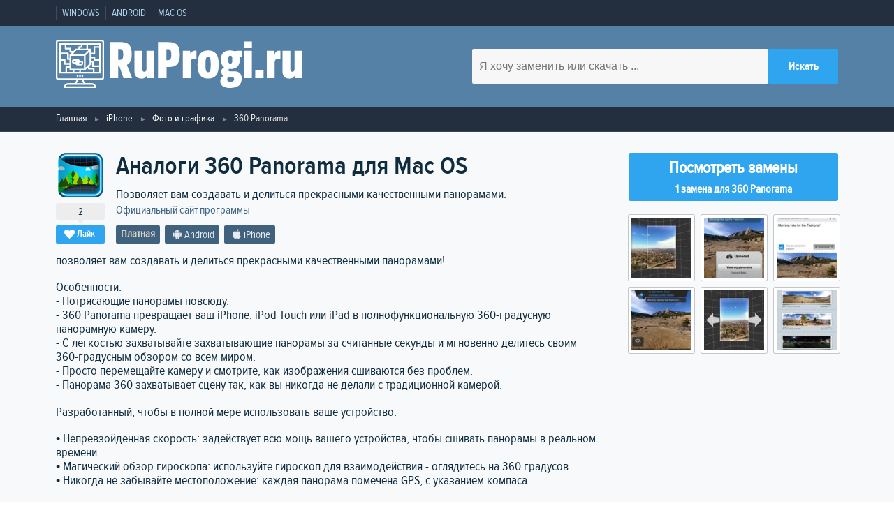

--- FILE ---
content_type: text/html; charset=utf-8
request_url: https://ruprogi.ru/software/360-panorama?platform=macos
body_size: 9287
content:
<!DOCTYPE html>
<html lang="ru">

<head>
    <meta http-equiv="content-type" content="text/html; charset=UTF-8">
    <meta charset="utf-8">
    <meta name="viewport" content="initial-scale=1.0, width=device-width">

    <link type="text/css" href="https://assets.ruprogi.ru/css/main-libs.css?v=11" rel="stylesheet" />
<link type="text/css" href="https://assets.ruprogi.ru/css/main.css?v=11" rel="stylesheet" />
    <script type= "text/javascript">/*<![CDATA[*/
var wgAssetsUrl = 'https://assets.ruprogi.ru';
/*]]>*/</script>

        <link rel="icon" type="image/png" href="https://ruprogi.ru/assets/images/default/logo-dark.png" />
<meta property="og:site_name" content="RuProgi.ru" />
<meta name="description" content="Популярные альтернативы 360 Panorama для платформы Mac OS. 1 программа которые можно использовать для замены 360 Panorama, все предлагаемые аналоги имеют рейтинг от пользователей сайта" />
<meta property="og:description" content="Популярные альтернативы 360 Panorama для платформы Mac OS. 1 программа которые можно использовать для замены 360 Panorama, все предлагаемые аналоги имеют рейтинг от пользователей сайта" />
<meta property="og:title" content="Аналоги 360 Panorama для Mac OS - 1 похожая программа или сервис для замены" />
<meta property="og:url" content="https://ruprogi.ru/software/360-panorama?platform=macos" />
<link rel="canonical" href="https://ruprogi.ru/software/360-panorama?platform=macos" />
<meta property="og:image" content="https://img.ruprogi.ru/images/legacy/sshot/4/5/45f212ed72fa39eb7699f35dc14ee0cd.jpg" />

    <script type="application/ld+json">{"@context":"http:\/\/schema.org","@type":"Organization","name":"RuProgi.ru","url":"https:\/\/ruprogi.ru","logo":"https:\/\/ruprogi.ru\/assets\/images\/default\/logo-dark.png"}</script>
<script type="application/ld+json">{"@context":"http:\/\/schema.org","@type":"WebSite","url":"https:\/\/ruprogi.ru","potentialAction":{"type":"SearchAction","target":"https:\/\/ruprogi.ru\/search?q={search_term_string}","query-input":"required name=search_term_string"}}</script>
<script type="application/ld+json">{"@context":"http:\/\/schema.org","@type":"SoftwareApplication","name":"360 Panorama","description":"Позволяет вам создавать и делиться прекрасными качественными панорамами.","applicationCategory":"Фото и графика","operatingSystem":"iPhone","url":"https:\/\/ruprogi.ru\/software\/360-panorama","screenshot":{}}</script>
<script type="application/ld+json">{"@context":"http:\/\/schema.org","@type":"BreadcrumbList","itemListElement":[{"@type":"ListItem","position":1,"item":{"@id":"https:\/\/ruprogi.ru","name":"Главная"}},{"@type":"ListItem","position":2,"item":{"@id":"https:\/\/ruprogi.ru\/category\/iphone\/all","name":"iPhone"}},{"@type":"ListItem","position":3,"item":{"@id":"https:\/\/ruprogi.ru\/category\/iphone\/foto-i-grafika","name":"Фото и графика"}}]}</script>

    <title>Аналоги 360 Panorama для Mac OS - 1 похожая программа или сервис для замены</title>

    <script type='text/javascript'><!--// <![CDATA[
            (function(w,d,f,u,s,t){w[f]=w[f]||function()
            {w[f].m=w[f].m||{};w[f].z=w[f].z||[];w[f].h=w[f].h||{}
            w[f].v=w[f].v||['func='+f];switch(arguments[0])
            {case'mapZone':w[f].m[arguments[1]]=(arguments[2]||0);break;case'addZone':if(w[f].m.hasOwnProperty(arguments[1])&&(w[f].m[arguments[1]]!==0))
            {d.write('<div class="zone'+f+w[f].m[arguments[1]]+'"></div>');w[f].z.push(w[f].m[arguments[1]]);};break;case'addVar':w[f].v.push(arguments[1]+'='+escape(arguments[2]||''));break;case'display':var fired=w[f].h['fired']||0;if(fired==1)
            {break;}
            if(w[f].z.length==0)
            {break;}
            w[f].h['fired']=1;w[f].v.push('zones='+escape(w[f].z.join('|')));if(w.location)
            {w[f].v.push('loc='+escape(w.location));};if(d.referrer)
            {w[f].v.push('referer='+escape(d.referrer));};if(d.charset)
            {w[f].v.push('charset='+escape(d.charset));}
            else
            {if(d.characterSet)
            {w[f].v.push('charset='+escape(d.characterSet));}};w[f].v.push('_rnd='+Math.floor(Math.random()*99999999));t=d.getElementsByTagName("script")[0];s=d.createElement("script");s.src=u+'?'+w[f].v.join('&');s.type="text/javascript";s.async=true;t.parentNode.insertBefore(s,t);break;case'autoDisplay':d.addEventListener("DOMContentLoaded",function(){w[f]('display');return true;},false);break;default:break;}};})(window,document,'_oxbnc','//ox.bncounter.com/delivery/oxbnc.php');

_oxbnc('mapZone','adText1','135');
_oxbnc('mapZone','adText2','136');
_oxbnc('mapZone','afterDescription','134');
_oxbnc('mapZone','sidebarWidget','137');
// ]]> --></script>
</head>

<body>
    <!-- Отрисовываем пользовательское меню -->
<nav class="navbar">
    <div class="container navbar__container">
        <ul class="navbar-list">
                            <li class="navbar-list__item"><a href="https://ruprogi.ru/category/windows/all" class="navbar-list__link" >Windows</a></li>
                            <li class="navbar-list__item"><a href="https://ruprogi.ru/category/android/all" class="navbar-list__link" >Android</a></li>
                            <li class="navbar-list__item"><a href="https://ruprogi.ru/category/macos/all" class="navbar-list__link" >Mac OS</a></li>
                    </ul>
    </div>
</nav>
<header class="header">
    <div class="container header__container">
        <a href="/" aria-label="logo" class="logo header__logo"><svg class="logo header__logo" viewBox="0 0 286.47 56.01" xmlns="http://www.w3.org/2000/svg"><g><path d="M84.53,29.13l6.06,15.54h-10l-4.86-14.1H74.51v14.1H64.67v-42H76.49c10.14,0,13.62,3.72,13.62,14.22C90.11,23.61,88.25,27.33,84.53,29.13ZM74.39,23.31h1.86c3.18,0,4-1.8,4-6.3s-.84-6.24-4-6.24H74.39Z" transform="translate(-2)" style="fill:#fff"/><path d="M93.29,12.87h9.12V33.81c0,2.16.54,3.36,2.34,3.36,2.1,0,2.58-1.5,2.58-3.78V12.87h9.12v31.8H108l-.3-2.7h-.18a6.94,6.94,0,0,1-6.24,3.18c-5.7,0-8-3.6-8-9.18Z" transform="translate(-2)" style="fill:#fff"/><path d="M132.23,31.71h-1.62v13h-9.84v-42h11.46C142.31,2.67,146,6.39,146,17.31S142.13,31.71,132.23,31.71Zm-1.74-8h1.62c3.12,0,4-1.8,4-6.36s-.84-6.48-4-6.48h-1.62Z" transform="translate(-2)" style="fill:#fff"/><path d="M165.35,22a17,17,0,0,0-1.74-.12c-4.14,0-5,1.8-5,5.1v17.7h-9.12V12.87H158l.42,3.6h.18c.84-2.16,2.28-3.84,5-3.84a6.25,6.25,0,0,1,1.68.24Z" transform="translate(-2)" style="fill:#fff"/><path d="M166.61,29.13v-.72c0-11.28,4.08-16,12.3-16s12.36,4.74,12.36,16v.72c0,11.28-4.14,16-12.36,16S166.61,40.41,166.61,29.13Zm14.28,7.62c.78-1.14,1-3.84,1-7.32V28.17c0-3.54-.24-6.18-1-7.38a2.52,2.52,0,0,0-4,0c-.78,1.2-1,3.84-1,7.38v1.26c0,3.48.18,6.18,1,7.32a2.52,2.52,0,0,0,4,0Z" transform="translate(-2)" style="fill:#fff"/><path d="M203,33.87a2,2,0,0,0-.42,1.32c0,1.14.72,1.5,2.1,1.5h4.56c5.76,0,8.64,2.64,8.64,8.58,0,7.32-4.62,10.74-13.62,10.74-7,0-11.22-2.7-11.22-7.68,0-3.18,1.38-5.22,3.72-6.3V42a5.6,5.6,0,0,1-2.52-4.86,5.26,5.26,0,0,1,3.24-5V32c-2.52-1.86-3.78-4.8-3.78-8.64V23c0-7,3.48-10.62,11-10.62a13.08,13.08,0,0,1,4.5.78l4.08-.3H218v7h-2.82a11.29,11.29,0,0,1,.42,3.18v.3c0,6.9-3.36,10.62-11,10.62A15.17,15.17,0,0,1,203,33.87Zm-.9,9.66a3.54,3.54,0,0,0-1,2.64c0,2,1.2,2.76,3.6,2.76,3.06,0,4.44-1.08,4.44-3.18,0-1.62-.9-2.22-2.7-2.22Zm1-24.48c-.54.66-.66,1.8-.66,3.72v.78c0,1.92.12,3.06.66,3.66a2.61,2.61,0,0,0,3.18,0c.54-.6.72-1.74.72-3.66v-.78c0-1.92-.18-3.06-.72-3.72a2.11,2.11,0,0,0-1.62-.54A2.14,2.14,0,0,0,203.09,19.05Z" transform="translate(-2)" style="fill:#fff"/><path d="M229.79,9.69h-9.24V2.07h9.24Zm-.06,35h-9.12V12.87h9.12Z" transform="translate(-2)" style="fill:#fff"/><path d="M243.29,44.67h-9.66V35h9.66Z" transform="translate(-2)" style="fill:#fff"/><path d="M263,22a17,17,0,0,0-1.74-.12c-4.14,0-5,1.8-5,5.1v17.7h-9.12V12.87h8.52l.42,3.6h.18c.84-2.16,2.28-3.84,5-3.84a6.25,6.25,0,0,1,1.68.24Z" transform="translate(-2)" style="fill:#fff"/><path d="M265.31,12.87h9.12V33.81c0,2.16.54,3.36,2.34,3.36,2.1,0,2.58-1.5,2.58-3.78V12.87h9.12v31.8H280l-.3-2.7h-.18a6.94,6.94,0,0,1-6.24,3.18c-5.7,0-8-3.6-8-9.18Z" transform="translate(-2)" style="fill:#fff"/><path d="M55.2,0H4.8A2.8,2.8,0,0,0,2,2.8V43.87a2.8,2.8,0,0,0,2.8,2.8H26a8.07,8.07,0,0,1-.55,1.44,8.19,8.19,0,0,1-1.76,2.29H16a4.68,4.68,0,0,0-4.67,4.67.94.94,0,0,0,.94.93H47.73a.94.94,0,0,0,.94-.93A4.68,4.68,0,0,0,44,50.4H36.33A7.66,7.66,0,0,1,34,46.67H55.2a2.8,2.8,0,0,0,2.8-2.8V2.8A2.8,2.8,0,0,0,55.2,0ZM46.64,54.13H13.36A2.81,2.81,0,0,1,16,52.27H44A2.81,2.81,0,0,1,46.64,54.13ZM32.9,49a9.05,9.05,0,0,0,.91,1.45H26.19A9.82,9.82,0,0,0,27.1,49a9.25,9.25,0,0,0,.81-2.28h4.18A9.25,9.25,0,0,0,32.9,49Zm23.23-5.08a.93.93,0,0,1-.93.93H4.8a.93.93,0,0,1-.93-.93V2.8a.92.92,0,0,1,.93-.93H55.2a.92.92,0,0,1,.93.93Z" transform="translate(-2)" style="fill:#fff"/><path d="M53.33,3.73H6.67a.94.94,0,0,0-.94.94v33.6a.94.94,0,0,0,.94.93H53.33a.94.94,0,0,0,.94-.93V4.67A.94.94,0,0,0,53.33,3.73ZM52.4,7.47H46.8a.92.92,0,0,0-.93.93v6.53h-2.8V11.2a.93.93,0,0,0-.94-.93h-2.8V5.6H52.4Zm-7.47,16.8H43.07v-2.8h2.8v1.86a.93.93,0,0,0,.93.94h5.6v5.6H45.87V25.2A.93.93,0,0,0,44.93,24.27Zm2.8-1.87V20.53a.93.93,0,0,0-.93-.93H43.07V16.8H46.8a.93.93,0,0,0,.93-.93V9.33H52.4V22.4ZM40.27,34.53h4.66v2.8h-14V35.47H35.6a.91.91,0,0,0,.66-.28l3.07-3.07V33.6A.93.93,0,0,0,40.27,34.53Zm-28-12.13H7.6V16.8h7.47v5.6a.92.92,0,0,0,.93.93h1.87v3.74H13.2V23.33A.93.93,0,0,0,12.27,22.4ZM18.8,9.33H14.13V5.6h16.8V7.47H29.07a.93.93,0,0,0-.94.93v1.87h-2.8a1,1,0,0,0-.71.32c-.7.82-1.45,1.67-2.18,2.48H19.73v-2.8A.93.93,0,0,0,18.8,9.33Zm11.2.94V9.33h1.87a.93.93,0,0,0,.93-.93V5.6h4.67v4.67Zm-4.24,1.86H39.88L35.21,16.8H21.47C22.47,15.83,23.84,14.36,25.76,12.13Zm-6,21.47V18.67H34.67V33.6Zm-.93,1.87h2.8v1.86H15.07V32.67h2.8v1.86A.93.93,0,0,0,18.8,35.47Zm4.67,0h5.6v1.86h-5.6Zm13.06-3.19V18.12l4.67-4.67V27.61ZM12.27,5.6v4.67a.93.93,0,0,0,.93.93h4.67V14a.92.92,0,0,0,.93.93h1.89a13.67,13.67,0,0,1-2.06,1.89l-.11,0-.13.05-.17.11a.67.67,0,0,0-.23.27.7.7,0,0,0-.12.44v3.74h-.94v-5.6a.93.93,0,0,0-.93-.94H7.6V5.6ZM7.6,24.27h3.73V28a.93.93,0,0,0,.94.93h5.6V30.8H14.13a.93.93,0,0,0-.93.93v5.6H7.6ZM46.8,37.33V33.6a.93.93,0,0,0-.93-.93H41.2V30.25l1.59-1.59a.92.92,0,0,0,.28-.66V26.13H44V30.8a.93.93,0,0,0,.93.93H52.4v5.6Z" transform="translate(-2)" style="fill:#fff"/><path d="M30.93,24.27h-1.1A2.8,2.8,0,0,0,27.2,22.4H23.47a2.8,2.8,0,1,0,0,5.6h1.1a2.83,2.83,0,0,0,2.63,1.87h3.73a2.8,2.8,0,0,0,0-5.6Zm-8.4.93a.93.93,0,0,1,.94-.93H27.2a2.8,2.8,0,0,0-2.63,1.86h-1.1A.93.93,0,0,1,22.53,25.2Zm8.4,2.8H27.2a2.8,2.8,0,0,0,2.63-1.87h1.1a.94.94,0,1,1,0,1.87Z" transform="translate(-2)" style="fill:#fff"/><rect x="27.07" y="41.07" width="1.87" height="1.87" style="fill:#fff"/><rect x="29.87" y="41.07" width="1.87" height="1.87" style="fill:#fff"/><rect x="24.27" y="41.07" width="1.87" height="1.87" style="fill:#fff"/></g></svg></a>
        <form class="searchForm" action="/search" method="get">
            <input type="text" aria-label="search software" name="q" placeholder="Я хочу заменить или скачать ..." class="searchForm__input" required>
            <input type="submit" class="btn-blue searchForm__btn" value="Искать">
        </form>
    </div>
    <!-- /.container -->
</header>

    <div class="breadcrumbs">
        <div class="container">
            <ul class="breadcrumbsList">
                                                            <li class="breadcrumbsList__item"><a href="https://ruprogi.ru" title="" class="breadcrumbsList__link">Главная</a></li>
                                                                                <li class="breadcrumbsList__item"><a href="https://ruprogi.ru/category/iphone/all" title="" class="breadcrumbsList__link">iPhone</a></li>
                                                                                <li class="breadcrumbsList__item"><a href="https://ruprogi.ru/category/iphone/foto-i-grafika" title="" class="breadcrumbsList__link">Фото и графика</a></li>
                                                                                <li class="breadcrumbsList__item"><span class="">360 Panorama</span></li>
                                                </ul>
        </div>
    </div>

    <main>
        <section class="sw">
    <div class="container">
        <div class="sw__info">

            <div class="sw__header sw-position__float-left">
                <div class="sw__header-blocks">
                    <div class="sw-likebox">
                                                    <img class="sw-likebox__img" width="64" height="64" src="https://img.ruprogi.ru/crop/64x64xpng/local/legacy/icon/2/0/20b31ca97965356a88ba4145ab156bad.png" alt="Иконка программы 360 Panorama">
                                                <span class="sw-likebox__num js-vote-counter-151">2</span>
                        <span class="btn-blue btn-blue--small js-vote-button" data-sw-id="151"><i class="icon-heart"></i>Лайк</span>
                    </div>

                    <div class="sw__title-container">
                        <div>
                            <h1 class="sw__title">Аналоги 360 Panorama для Mac OS</h1>

                                                    </div>

                                                    <span class="sw__tagline">Позволяет вам создавать и делиться прекрасными качественными панорамами.</span>

                                                                    <br/><a target="_blank" class="sw__author" rel="nofollow,noopener" href="http://occipital.com/">Официальный сайт программы</a>
                                
                        
                        <ul class="labels labels--darkest">
                            <li class="labels__item license__pricing-paid">Платная</li>                            <li class="labels__item"><i class="icon-android"></i>Android</li><li class="labels__item"><i class="icon-apple"></i>iPhone</li>                        </ul>

                    </div>
                </div>

                <div>
                    <script type='text/javascript'><!--// <![CDATA[
_oxbnc('addZone','afterDescription');
// ]]> --></script>
                </div>
            </div>

            <div class="sidebar sidebar--sw sw-position__float-right">

                                            <a href="#alternatives" class="btn btn-scroll-to">
                            <span>Посмотреть замены</span>
                            <span>1 замена для 360 Panorama</span>
                        </a>
                                </div>

                            <div class="sw__content sw-position__float-left">
                    <p>позволяет вам создавать и делиться прекрасными качественными панорамами!</p>
<p>Особенности:<br />
- Потрясающие панорамы повсюду.<br />
- 360 Panorama превращает ваш iPhone, iPod Touch или iPad в полнофункциональную 360-градусную панорамную камеру.<br />
- С легкостью захватывайте захватывающие панорамы за считанные секунды и мгновенно делитесь своим 360-градусным обзором со всем миром.<br />
- Просто перемещайте камеру и смотрите, как изображения сшиваются без проблем.<br />
- Панорама 360 захватывает сцену так, как вы никогда не делали с традиционной камерой.</p>
<p>Разработанный, чтобы в полной мере использовать ваше устройство:</p>
<p>• Непревзойденная скорость: задействует всю мощь вашего устройства, чтобы сшивать панорамы в реальном времени.<br />
• Магический обзор гироскопа: используйте гироскоп для взаимодействия - оглядитесь на 360 градусов.<br />
• Никогда не забывайте местоположение: каждая панорама помечена GPS, с указанием компаса.</p>
<p>Поделитесь своими захватывающими 360 видами - с кем угодно:</p>
<p>• Поделитесь в Интернете: общие панорамы можно просматривать на любом компьютере или устройстве. Приложение не требуется!<br />
• Опубликовывайте в Facebook: опубликовать 360 просмотров на стене или отправить в фотоальбом - все из приложения.<br />
• Tweet in 360: делитесь потрясающими сценами, которые ваши друзья могут просматривать где угодно, даже внутри своего приложения Twitter.<br />
• По электронной почте 360 просмотров: Скажите «Жаль, что вы были здесь» совершенно новым способом.</p>
<p>Больше, чем приложение - замечательный сайт:</p>
<p>• Бесплатное и безопасное хранение панорам в Интернете: загружайте панорамы в свою учетную запись и получайте к ним доступ с помощью настольного или мобильного браузера.<br />
• Автоматическое повышение качества: улучшение облачности автоматически обновляет ваши панорамы с течением времени!<br />
• Присоединяйтесь к сообществу: помогите создать мир панорам для всех желающих на 360verse.com.<br />
• Поделиться и вставлять: обмен в Интернете так же прост, как в приложении. Кроме того, вы даже можете встраивать панорамы в свой сайт или блог.</p>

                                                        </div>
            
                                        <div class="sidebar sidebar--sw sw-position__right">
                    <div class="js-lightbox sw-screenshots">
                                                    <img class="sw-screenshots__img" width="94" height="94" data-src="https://img.ruprogi.ru/images/legacy/sshot/4/5/45f212ed72fa39eb7699f35dc14ee0cd.jpg" src="https://img.ruprogi.ru/crop/94x94xjpeg/local/legacy/sshot/4/5/45f212ed72fa39eb7699f35dc14ee0cd.jpg" alt="Скриншот 1 программы 360 Panorama">
                                                    <img class="sw-screenshots__img" width="94" height="94" data-src="https://img.ruprogi.ru/images/legacy/sshot/5/6/5617ee578cdb5a7f1d1acde18b423367.jpg" src="https://img.ruprogi.ru/crop/94x94xjpeg/local/legacy/sshot/5/6/5617ee578cdb5a7f1d1acde18b423367.jpg" alt="Скриншот 2 программы 360 Panorama">
                                                    <img class="sw-screenshots__img" width="94" height="94" data-src="https://img.ruprogi.ru/images/legacy/sshot/6/3/639936bd9db2827ba50f29a634c6e4c7.jpg" src="https://img.ruprogi.ru/crop/94x94xjpeg/local/legacy/sshot/6/3/639936bd9db2827ba50f29a634c6e4c7.jpg" alt="Скриншот 3 программы 360 Panorama">
                                                    <img class="sw-screenshots__img" width="94" height="94" data-src="https://img.ruprogi.ru/images/legacy/sshot/6/4/6483c4087d78b304855267c3708dd742.jpg" src="https://img.ruprogi.ru/crop/94x94xjpeg/local/legacy/sshot/6/4/6483c4087d78b304855267c3708dd742.jpg" alt="Скриншот 4 программы 360 Panorama">
                                                    <img class="sw-screenshots__img" width="94" height="94" data-src="https://img.ruprogi.ru/images/legacy/sshot/8/0/80bc3ccc2b91392da1f9290ae1b1f464.jpg" src="https://img.ruprogi.ru/crop/94x94xjpeg/local/legacy/sshot/8/0/80bc3ccc2b91392da1f9290ae1b1f464.jpg" alt="Скриншот 5 программы 360 Panorama">
                                                    <img class="sw-screenshots__img" width="94" height="94" data-src="https://img.ruprogi.ru/images/legacy/sshot/a/7/a77c11efddfd1647a376636f57ba00f1.jpg" src="https://img.ruprogi.ru/crop/94x94xjpeg/local/legacy/sshot/a/7/a77c11efddfd1647a376636f57ba00f1.jpg" alt="Скриншот 6 программы 360 Panorama">
                                            </div>
                </div>
            
                                </div>

    </div>
</section>

<section class="similar">
    <div class="container">

        <div id="alternatives" class="similar__header">
            <div class="similar-title">
                <h2>Альтернативы для 360 Panorama для Mac OS</h2>
                <span class="js-similar-title similar-title__selector"><i class="similar-title__icon icon-filter"></i></span>
            </div>

            <div class="js-similar-filter similar-filter">
                <div class="similar-filter__inner">
                    <div class="similar-filter__main">
                        <div class="section">Платформа</div>
                        <div class="title">Персональный компьютер</div>
                        <p class="list">
                                                            <a title="Аналоги для замены 360 Panorama для Windows" href="https://ruprogi.ru/software/360-panorama?platform=windows" class="link"><i class="icon-windows"></i>Windows</a>
                            
                                                            <a title="Аналоги для замены 360 Panorama для Mac OS" href="https://ruprogi.ru/software/360-panorama?platform=macos" class="link"><i class="icon-apple"></i>Mac OS</a>
                                                    </p>

                        <div class="title">Мобильный телефон</div>
                        <p class="list">
                                                            <a title="Аналоги для замены 360 Panorama для iPhone" href="https://ruprogi.ru/software/360-panorama?platform=iphone" class="link"><i class="icon-windows"></i>iOS (iPhone / iPad)</a>
                            
                                                            <a title="Аналоги для замены 360 Panorama для Android" href="https://ruprogi.ru/software/360-panorama?platform=android" class="link"><i class="icon-apple"></i>Android</a>
                                                    </p>

                        <a href="https://ruprogi.ru/software/360-panorama" class="btn-blue btn-blue--long">Сбросить фильтр</a>
                    </div>
                    <div class="similar-filter__side">
                        <div class="title">license</div>
                        <ul class="list">
                            <li class="list__key-item"><a  title="Бесплатные аналоги для замены 360 Panorama" href="https://ruprogi.ru/software/360-panorama?license=free" class="list__key-value">Бесплатная</a></li>
                            <li class="list__key-item"><a title="Платные аналоги для замены 360 Panorama" href="https://ruprogi.ru/software/360-panorama?license=paid" class="list__key-value">Платная</a></li>
                        </ul>
                    </div>
                </div>
            </div>
        </div>

        <div class="stack">

            <div class="stack__content">
                <!-- stack -->
                    
            <div style="width:100%; margin-bottom:10px;">
            <script type='text/javascript'><!--// <![CDATA[
_oxbnc('addZone','adText1');
// ]]> --></script>
        </div>
    
    <ul class="stack-item">
        <li class="stack-item__data">
            <div class="sw-likebox">
                                    <img class="sw-likebox__img" width="64" height="64" src="https://img.ruprogi.ru/crop/64x64xpng/https/assets.ruprogi.ru/images/default/logo-white.png" alt="Иконка программы PTgui">
                                <span class="btn-blue btn-blue--small js-vote-button" data-sw-id="11670"><i class="icon-heart"></i><span class="js-vote-counter-11670">13</span></span>
            </div>
        </li>

        <li class="stack-item__content stack-item--screenshots-in-main">
            
            <div class="stack-item__title">
                                    <a href="https://ruprogi.ru/software/ptgui">PTgui</a>
                            </div>
            <p class="stack-item__tagline">PTGui - это программа для панорамных фотоснимков.</p>

            
            <ul class="labels labels--light">
                <li class="labels__item license__pricing-paid">Платная</li>                <li class="labels__item"><i class="icon-windows"></i>Windows</li><li class="labels__item"><i class="icon-apple"></i>Mac OS</li>            </ul>

                            
                                    <div class="stack-item__screenshots-container js-lightbox">
                        <img loading="lazy" height="500" width="800" class="stack-item__screenshots--img" src="https://img.ruprogi.ru/crop/800x500xjpeg/local/legacy/sshot/5/8/58ec360fb72d7e9380bfd1c7d75560d0.jpg" data-src="https://img.ruprogi.ru/images/legacy/sshot/5/8/58ec360fb72d7e9380bfd1c7d75560d0.jpg" alt="Скриншот 1 программы PTgui">
                    </div>
                            
                            <div class="stack-item__paragraph">
                    <p>PTGui - это программа для панорамных фотоснимков. Изначально разработана как графический пользовательский интерфейс. PTGui теперь представляет собой полнофункциональное приложение для  панорамных фотографий.</p>
                </div>
            
                    </li>
    </ul>

                <!-- <button class="btn-gray">Load more apps<i class="icon-down-open-big btn-gray__icon"></i></button>-->
                            </div>

            <div class="sidebar">
                <h2 class="sidebar__title">Что в этом списке?</h2>
                В списке находится программы которые можно использовать для замены 360 Panorama на платформе Mac OS. <br/><br/>Это аналоги похожие по функционалу на 360 Panorama, которые заменяют программу частично или полностью. Этот список содержит 1 замену.
                <div style="margin-top:10px">
                    <script type='text/javascript'><!--// <![CDATA[
_oxbnc('addZone','sidebarWidget');
// ]]> --></script>
                </div>

            </div>

        </div>

    </div>
</section>


    </main>

    <footer class="footer">
    <div class="container footer__container">
        <div class="footer__column">
            <svg class="logo footer__logo" viewBox="0 0 286.47 56.01" xmlns="http://www.w3.org/2000/svg"><g><path d="M84.53,29.13l6.06,15.54h-10l-4.86-14.1H74.51v14.1H64.67v-42H76.49c10.14,0,13.62,3.72,13.62,14.22C90.11,23.61,88.25,27.33,84.53,29.13ZM74.39,23.31h1.86c3.18,0,4-1.8,4-6.3s-.84-6.24-4-6.24H74.39Z" transform="translate(-2)" style="fill:#fff"/><path d="M93.29,12.87h9.12V33.81c0,2.16.54,3.36,2.34,3.36,2.1,0,2.58-1.5,2.58-3.78V12.87h9.12v31.8H108l-.3-2.7h-.18a6.94,6.94,0,0,1-6.24,3.18c-5.7,0-8-3.6-8-9.18Z" transform="translate(-2)" style="fill:#fff"/><path d="M132.23,31.71h-1.62v13h-9.84v-42h11.46C142.31,2.67,146,6.39,146,17.31S142.13,31.71,132.23,31.71Zm-1.74-8h1.62c3.12,0,4-1.8,4-6.36s-.84-6.48-4-6.48h-1.62Z" transform="translate(-2)" style="fill:#fff"/><path d="M165.35,22a17,17,0,0,0-1.74-.12c-4.14,0-5,1.8-5,5.1v17.7h-9.12V12.87H158l.42,3.6h.18c.84-2.16,2.28-3.84,5-3.84a6.25,6.25,0,0,1,1.68.24Z" transform="translate(-2)" style="fill:#fff"/><path d="M166.61,29.13v-.72c0-11.28,4.08-16,12.3-16s12.36,4.74,12.36,16v.72c0,11.28-4.14,16-12.36,16S166.61,40.41,166.61,29.13Zm14.28,7.62c.78-1.14,1-3.84,1-7.32V28.17c0-3.54-.24-6.18-1-7.38a2.52,2.52,0,0,0-4,0c-.78,1.2-1,3.84-1,7.38v1.26c0,3.48.18,6.18,1,7.32a2.52,2.52,0,0,0,4,0Z" transform="translate(-2)" style="fill:#fff"/><path d="M203,33.87a2,2,0,0,0-.42,1.32c0,1.14.72,1.5,2.1,1.5h4.56c5.76,0,8.64,2.64,8.64,8.58,0,7.32-4.62,10.74-13.62,10.74-7,0-11.22-2.7-11.22-7.68,0-3.18,1.38-5.22,3.72-6.3V42a5.6,5.6,0,0,1-2.52-4.86,5.26,5.26,0,0,1,3.24-5V32c-2.52-1.86-3.78-4.8-3.78-8.64V23c0-7,3.48-10.62,11-10.62a13.08,13.08,0,0,1,4.5.78l4.08-.3H218v7h-2.82a11.29,11.29,0,0,1,.42,3.18v.3c0,6.9-3.36,10.62-11,10.62A15.17,15.17,0,0,1,203,33.87Zm-.9,9.66a3.54,3.54,0,0,0-1,2.64c0,2,1.2,2.76,3.6,2.76,3.06,0,4.44-1.08,4.44-3.18,0-1.62-.9-2.22-2.7-2.22Zm1-24.48c-.54.66-.66,1.8-.66,3.72v.78c0,1.92.12,3.06.66,3.66a2.61,2.61,0,0,0,3.18,0c.54-.6.72-1.74.72-3.66v-.78c0-1.92-.18-3.06-.72-3.72a2.11,2.11,0,0,0-1.62-.54A2.14,2.14,0,0,0,203.09,19.05Z" transform="translate(-2)" style="fill:#fff"/><path d="M229.79,9.69h-9.24V2.07h9.24Zm-.06,35h-9.12V12.87h9.12Z" transform="translate(-2)" style="fill:#fff"/><path d="M243.29,44.67h-9.66V35h9.66Z" transform="translate(-2)" style="fill:#fff"/><path d="M263,22a17,17,0,0,0-1.74-.12c-4.14,0-5,1.8-5,5.1v17.7h-9.12V12.87h8.52l.42,3.6h.18c.84-2.16,2.28-3.84,5-3.84a6.25,6.25,0,0,1,1.68.24Z" transform="translate(-2)" style="fill:#fff"/><path d="M265.31,12.87h9.12V33.81c0,2.16.54,3.36,2.34,3.36,2.1,0,2.58-1.5,2.58-3.78V12.87h9.12v31.8H280l-.3-2.7h-.18a6.94,6.94,0,0,1-6.24,3.18c-5.7,0-8-3.6-8-9.18Z" transform="translate(-2)" style="fill:#fff"/><path d="M55.2,0H4.8A2.8,2.8,0,0,0,2,2.8V43.87a2.8,2.8,0,0,0,2.8,2.8H26a8.07,8.07,0,0,1-.55,1.44,8.19,8.19,0,0,1-1.76,2.29H16a4.68,4.68,0,0,0-4.67,4.67.94.94,0,0,0,.94.93H47.73a.94.94,0,0,0,.94-.93A4.68,4.68,0,0,0,44,50.4H36.33A7.66,7.66,0,0,1,34,46.67H55.2a2.8,2.8,0,0,0,2.8-2.8V2.8A2.8,2.8,0,0,0,55.2,0ZM46.64,54.13H13.36A2.81,2.81,0,0,1,16,52.27H44A2.81,2.81,0,0,1,46.64,54.13ZM32.9,49a9.05,9.05,0,0,0,.91,1.45H26.19A9.82,9.82,0,0,0,27.1,49a9.25,9.25,0,0,0,.81-2.28h4.18A9.25,9.25,0,0,0,32.9,49Zm23.23-5.08a.93.93,0,0,1-.93.93H4.8a.93.93,0,0,1-.93-.93V2.8a.92.92,0,0,1,.93-.93H55.2a.92.92,0,0,1,.93.93Z" transform="translate(-2)" style="fill:#fff"/><path d="M53.33,3.73H6.67a.94.94,0,0,0-.94.94v33.6a.94.94,0,0,0,.94.93H53.33a.94.94,0,0,0,.94-.93V4.67A.94.94,0,0,0,53.33,3.73ZM52.4,7.47H46.8a.92.92,0,0,0-.93.93v6.53h-2.8V11.2a.93.93,0,0,0-.94-.93h-2.8V5.6H52.4Zm-7.47,16.8H43.07v-2.8h2.8v1.86a.93.93,0,0,0,.93.94h5.6v5.6H45.87V25.2A.93.93,0,0,0,44.93,24.27Zm2.8-1.87V20.53a.93.93,0,0,0-.93-.93H43.07V16.8H46.8a.93.93,0,0,0,.93-.93V9.33H52.4V22.4ZM40.27,34.53h4.66v2.8h-14V35.47H35.6a.91.91,0,0,0,.66-.28l3.07-3.07V33.6A.93.93,0,0,0,40.27,34.53Zm-28-12.13H7.6V16.8h7.47v5.6a.92.92,0,0,0,.93.93h1.87v3.74H13.2V23.33A.93.93,0,0,0,12.27,22.4ZM18.8,9.33H14.13V5.6h16.8V7.47H29.07a.93.93,0,0,0-.94.93v1.87h-2.8a1,1,0,0,0-.71.32c-.7.82-1.45,1.67-2.18,2.48H19.73v-2.8A.93.93,0,0,0,18.8,9.33Zm11.2.94V9.33h1.87a.93.93,0,0,0,.93-.93V5.6h4.67v4.67Zm-4.24,1.86H39.88L35.21,16.8H21.47C22.47,15.83,23.84,14.36,25.76,12.13Zm-6,21.47V18.67H34.67V33.6Zm-.93,1.87h2.8v1.86H15.07V32.67h2.8v1.86A.93.93,0,0,0,18.8,35.47Zm4.67,0h5.6v1.86h-5.6Zm13.06-3.19V18.12l4.67-4.67V27.61ZM12.27,5.6v4.67a.93.93,0,0,0,.93.93h4.67V14a.92.92,0,0,0,.93.93h1.89a13.67,13.67,0,0,1-2.06,1.89l-.11,0-.13.05-.17.11a.67.67,0,0,0-.23.27.7.7,0,0,0-.12.44v3.74h-.94v-5.6a.93.93,0,0,0-.93-.94H7.6V5.6ZM7.6,24.27h3.73V28a.93.93,0,0,0,.94.93h5.6V30.8H14.13a.93.93,0,0,0-.93.93v5.6H7.6ZM46.8,37.33V33.6a.93.93,0,0,0-.93-.93H41.2V30.25l1.59-1.59a.92.92,0,0,0,.28-.66V26.13H44V30.8a.93.93,0,0,0,.93.93H52.4v5.6Z" transform="translate(-2)" style="fill:#fff"/><path d="M30.93,24.27h-1.1A2.8,2.8,0,0,0,27.2,22.4H23.47a2.8,2.8,0,1,0,0,5.6h1.1a2.83,2.83,0,0,0,2.63,1.87h3.73a2.8,2.8,0,0,0,0-5.6Zm-8.4.93a.93.93,0,0,1,.94-.93H27.2a2.8,2.8,0,0,0-2.63,1.86h-1.1A.93.93,0,0,1,22.53,25.2Zm8.4,2.8H27.2a2.8,2.8,0,0,0,2.63-1.87h1.1a.94.94,0,1,1,0,1.87Z" transform="translate(-2)" style="fill:#fff"/><rect x="27.07" y="41.07" width="1.87" height="1.87" style="fill:#fff"/><rect x="29.87" y="41.07" width="1.87" height="1.87" style="fill:#fff"/><rect x="24.27" y="41.07" width="1.87" height="1.87" style="fill:#fff"/></g></svg>
            <p>С помощью пользователей мы собираем каталог похожих друг на друга программ, чтобы вы могли подобрать альтернативу и скачать их. На сайте можно скачать популярные программы для Windows, Mac Os, Android и iPhone</p>
        </div>

        <div class="footer__column">

        </div>

    </div>
</footer>
    <script type="text/javascript" src="https://assets.ruprogi.ru/js/main-libs.js?v=11" defer="defer"></script>
<script type="text/javascript" src="https://assets.ruprogi.ru/js/main.js?v=11" defer="defer"></script>

    <script type='text/javascript'><!--// <![CDATA[
_oxbnc('display');
// ]]> --></script>

    
                <script type="text/javascript" >
                
                       (function(m,e,t,r,i,k,a){m[i]=m[i]||function(){(m[i].a=m[i].a||[]).push(arguments)};
                       m[i].l=1*new Date();k=e.createElement(t),a=e.getElementsByTagName(t)[0],k.async=1,k.src=r,a.parentNode.insertBefore(k,a)})
                       (window, document, "script", "https://mc.yandex.ru/metrika/tag.js", "ym");
                    
                       ym(49815391, "init", {
                            clickmap:false,
                            trackLinks:false,
                            accurateTrackBounce:true,
                            params: window.yaParams || {}
                       });
                    </script>
                    <noscript><div><img src="https://mc.yandex.ru/watch/49815391" style="position:absolute; left:-9999px;" alt="" /></div></noscript>
                    <!-- /Yandex.Metrika counter --></body>

</html>